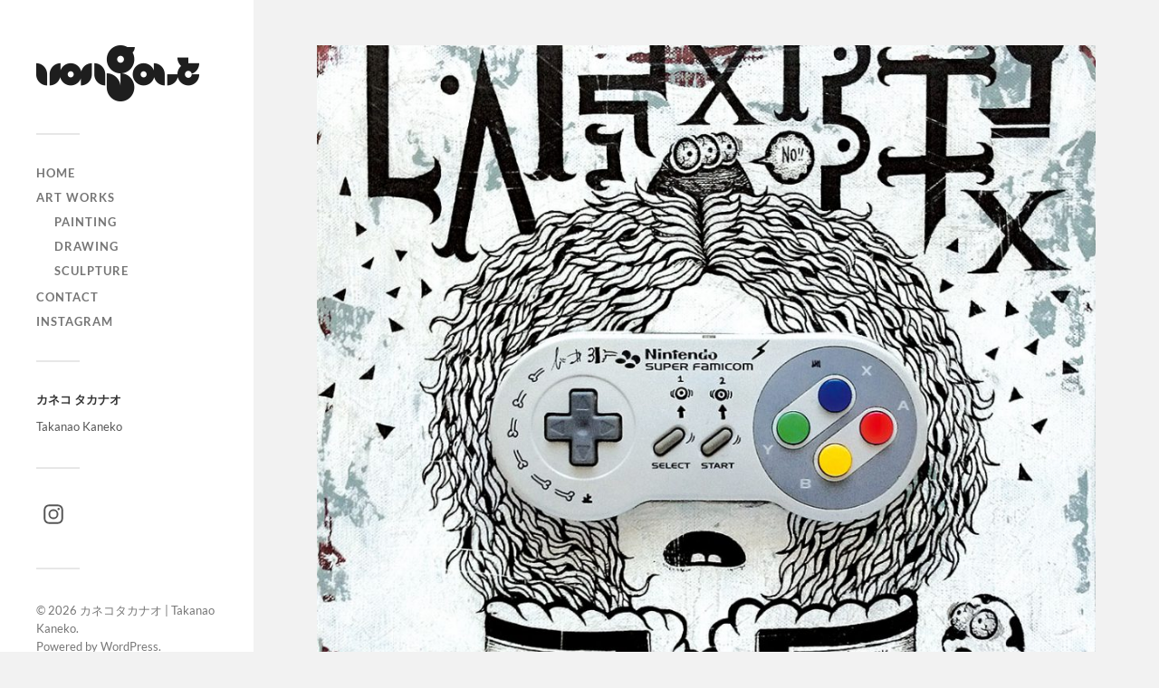

--- FILE ---
content_type: text/html; charset=UTF-8
request_url: https://vongole25.com/art-works/painting/controller2/attachment/vg_p002/
body_size: 13483
content:
<!DOCTYPE html><html class="no-js" dir="ltr" lang="ja" prefix="og: https://ogp.me/ns#"><head profile="http://gmpg.org/xfn/11"><meta http-equiv="Content-Type" content="text/html; charset=UTF-8" /><meta name="viewport" content="width=device-width, initial-scale=1.0, maximum-scale=1.0, user-scalable=no" ><link media="all" href="https://vongole25.com/VGDB/wp-content/cache/autoptimize/css/autoptimize_5e54bbdd6409a6162e4269652770da7a.css" rel="stylesheet"><title>vg_p002 | カネコタカナオ | Takanao Kaneko</title><meta name="robots" content="max-image-preview:large" /><link rel="canonical" href="https://vongole25.com/art-works/painting/controller2/attachment/vg_p002/" /><meta name="generator" content="All in One SEO (AIOSEO) 4.6.5" /><meta property="og:locale" content="ja_JP" /><meta property="og:site_name" content="カネコタカナオ | Takanao Kaneko | 白黒をベースとした絵を描いています" /><meta property="og:type" content="article" /><meta property="og:title" content="vg_p002 | カネコタカナオ | Takanao Kaneko" /><meta property="og:url" content="https://vongole25.com/art-works/painting/controller2/attachment/vg_p002/" /><meta property="article:published_time" content="2018-09-19T00:46:50+00:00" /><meta property="article:modified_time" content="2018-09-21T12:23:15+00:00" /><meta name="twitter:card" content="summary" /><meta name="twitter:title" content="vg_p002 | カネコタカナオ | Takanao Kaneko" /> <script type="application/ld+json" class="aioseo-schema">{"@context":"https:\/\/schema.org","@graph":[{"@type":"BreadcrumbList","@id":"https:\/\/vongole25.com\/art-works\/painting\/controller2\/attachment\/vg_p002\/#breadcrumblist","itemListElement":[{"@type":"ListItem","@id":"https:\/\/vongole25.com\/#listItem","position":1,"name":"\u5bb6","item":"https:\/\/vongole25.com\/","nextItem":"https:\/\/vongole25.com\/art-works\/painting\/controller2\/attachment\/vg_p002\/#listItem"},{"@type":"ListItem","@id":"https:\/\/vongole25.com\/art-works\/painting\/controller2\/attachment\/vg_p002\/#listItem","position":2,"name":"vg_p002","previousItem":"https:\/\/vongole25.com\/#listItem"}]},{"@type":"ItemPage","@id":"https:\/\/vongole25.com\/art-works\/painting\/controller2\/attachment\/vg_p002\/#itempage","url":"https:\/\/vongole25.com\/art-works\/painting\/controller2\/attachment\/vg_p002\/","name":"vg_p002 | \u30ab\u30cd\u30b3\u30bf\u30ab\u30ca\u30aa | Takanao Kaneko","inLanguage":"ja","isPartOf":{"@id":"https:\/\/vongole25.com\/#website"},"breadcrumb":{"@id":"https:\/\/vongole25.com\/art-works\/painting\/controller2\/attachment\/vg_p002\/#breadcrumblist"},"author":{"@id":"https:\/\/vongole25.com\/author\/takanao_kaneko\/#author"},"creator":{"@id":"https:\/\/vongole25.com\/author\/takanao_kaneko\/#author"},"datePublished":"2018-09-19T09:46:50+09:00","dateModified":"2018-09-21T21:23:15+09:00"},{"@type":"Organization","@id":"https:\/\/vongole25.com\/#organization","name":"\u30ab\u30cd\u30b3\u30bf\u30ab\u30ca\u30aa | Takanao Kaneko","description":"\u767d\u9ed2\u3092\u30d9\u30fc\u30b9\u3068\u3057\u305f\u7d75\u3092\u63cf\u3044\u3066\u3044\u307e\u3059","url":"https:\/\/vongole25.com\/","logo":{"@type":"ImageObject","url":"https:\/\/vongole25.com\/VGDB\/wp-content\/uploads\/2022\/05\/vongole_icon.jpg","@id":"https:\/\/vongole25.com\/art-works\/painting\/controller2\/attachment\/vg_p002\/#organizationLogo","width":112,"height":112},"image":{"@id":"https:\/\/vongole25.com\/art-works\/painting\/controller2\/attachment\/vg_p002\/#organizationLogo"}},{"@type":"Person","@id":"https:\/\/vongole25.com\/author\/takanao_kaneko\/#author","url":"https:\/\/vongole25.com\/author\/takanao_kaneko\/","name":"VONGOLE_KANEKO"},{"@type":"WebSite","@id":"https:\/\/vongole25.com\/#website","url":"https:\/\/vongole25.com\/","name":"\u30ab\u30cd\u30b3\u30bf\u30ab\u30ca\u30aa | Takanao Kaneko","description":"\u767d\u9ed2\u3092\u30d9\u30fc\u30b9\u3068\u3057\u305f\u7d75\u3092\u63cf\u3044\u3066\u3044\u307e\u3059","inLanguage":"ja","publisher":{"@id":"https:\/\/vongole25.com\/#organization"}}]}</script>  <script>document.documentElement.className = document.documentElement.className.replace("no-js","js");</script> <link rel='dns-prefetch' href='//static.addtoany.com' /><link href='https://fonts.gstatic.com' crossorigin='anonymous' rel='preconnect' /><link href='https://ajax.googleapis.com' rel='preconnect' /><link href='https://fonts.googleapis.com' rel='preconnect' /><link rel="alternate" type="application/rss+xml" title="カネコタカナオ | Takanao Kaneko &raquo; フィード" href="https://vongole25.com/feed/" /><link rel="alternate" type="application/rss+xml" title="カネコタカナオ | Takanao Kaneko &raquo; コメントフィード" href="https://vongole25.com/comments/feed/" /> <script type="text/javascript" id="addtoany-core-js-before">window.a2a_config=window.a2a_config||{};a2a_config.callbacks=[];a2a_config.overlays=[];a2a_config.templates={};a2a_localize = {
	Share: "共有",
	Save: "ブックマーク",
	Subscribe: "購読",
	Email: "メール",
	Bookmark: "ブックマーク",
	ShowAll: "すべて表示する",
	ShowLess: "小さく表示する",
	FindServices: "サービスを探す",
	FindAnyServiceToAddTo: "追加するサービスを今すぐ探す",
	PoweredBy: "Powered by",
	ShareViaEmail: "メールでシェアする",
	SubscribeViaEmail: "メールで購読する",
	BookmarkInYourBrowser: "ブラウザにブックマーク",
	BookmarkInstructions: "このページをブックマークするには、 Ctrl+D または \u2318+D を押下。",
	AddToYourFavorites: "お気に入りに追加",
	SendFromWebOrProgram: "任意のメールアドレスまたはメールプログラムから送信",
	EmailProgram: "メールプログラム",
	More: "詳細&#8230;",
	ThanksForSharing: "共有ありがとうございます !",
	ThanksForFollowing: "フォローありがとうございます !"
};

a2a_config.icon_color="#ffffff,#565656";</script> <script type="text/javascript" async src="https://static.addtoany.com/menu/page.js" id="addtoany-core-js"></script> <script type="text/javascript" src="https://vongole25.com/VGDB/wp-includes/js/jquery/jquery.min.js?ver=3.7.1" id="jquery-core-js"></script> <link rel="https://api.w.org/" href="https://vongole25.com/wp-json/" /><link rel="alternate" type="application/json" href="https://vongole25.com/wp-json/wp/v2/media/232" /><link rel="EditURI" type="application/rsd+xml" title="RSD" href="https://vongole25.com/VGDB/xmlrpc.php?rsd" /><meta name="generator" content="WordPress 6.5.7" /><link rel='shortlink' href='https://vongole25.com/?p=232' /><link rel="alternate" type="application/json+oembed" href="https://vongole25.com/wp-json/oembed/1.0/embed?url=https%3A%2F%2Fvongole25.com%2Fart-works%2Fpainting%2Fcontroller2%2Fattachment%2Fvg_p002%2F" /><link rel="alternate" type="text/xml+oembed" href="https://vongole25.com/wp-json/oembed/1.0/embed?url=https%3A%2F%2Fvongole25.com%2Fart-works%2Fpainting%2Fcontroller2%2Fattachment%2Fvg_p002%2F&#038;format=xml" /><link rel="icon" href="https://vongole25.com/VGDB/wp-content/uploads/2018/09/cropped-vg_image5-32x32.png" sizes="32x32" /><link rel="icon" href="https://vongole25.com/VGDB/wp-content/uploads/2018/09/cropped-vg_image5-192x192.png" sizes="192x192" /><link rel="apple-touch-icon" href="https://vongole25.com/VGDB/wp-content/uploads/2018/09/cropped-vg_image5-180x180.png" /><meta name="msapplication-TileImage" content="https://vongole25.com/VGDB/wp-content/uploads/2018/09/cropped-vg_image5-270x270.png" /></head><body class="attachment attachment-template-default single single-attachment postid-232 attachmentid-232 attachment-jpeg wp-is-not-mobile"> <a class="skip-link button" href="#site-content">本文にジャンプ</a><div class="mobile-navigation"><ul class="mobile-menu"><li id="menu-item-97" class="menu-item menu-item-type-custom menu-item-object-custom menu-item-home menu-item-97"><a href="https://vongole25.com/">HOME</a></li><li id="menu-item-106" class="menu-item menu-item-type-taxonomy menu-item-object-category menu-item-has-children menu-item-106"><a href="https://vongole25.com/category/art-works/">ART WORKS</a><ul class="sub-menu"><li id="menu-item-112" class="menu-item menu-item-type-taxonomy menu-item-object-category menu-item-112"><a href="https://vongole25.com/category/art-works/painting/">Painting</a></li><li id="menu-item-110" class="menu-item menu-item-type-taxonomy menu-item-object-category menu-item-110"><a href="https://vongole25.com/category/art-works/drawing/">Drawing</a></li><li id="menu-item-107" class="menu-item menu-item-type-taxonomy menu-item-object-category menu-item-107"><a href="https://vongole25.com/category/art-works/sculpture/">Sculpture</a></li></ul></li><li id="menu-item-100" class="menu-item menu-item-type-post_type menu-item-object-page menu-item-100"><a href="https://vongole25.com/contact/">CONTACT</a></li><li id="menu-item-480" class="menu-item menu-item-type-custom menu-item-object-custom menu-item-480"><a href="https://www.instagram.com/vongole25/?hl=ja">instagram</a></li></ul></div><div class="sidebar"><div class="blog-logo"> <a href="https://vongole25.com/" rel="home"> <img src="https://vongole25.com/VGDB/wp-content/uploads/2018/09/vp_logo_s5.png" /> </a> <span class="screen-reader-text">カネコタカナオ | Takanao Kaneko</span></div> <button type="button" class="nav-toggle"><div class="bars"><div class="bar"></div><div class="bar"></div><div class="bar"></div></div><p> <span class="menu">メニュー</span> <span class="close">閉じる</span></p> </button><ul class="main-menu"><li id="menu-item-97" class="menu-item menu-item-type-custom menu-item-object-custom menu-item-home menu-item-97"><a href="https://vongole25.com/">HOME</a></li><li id="menu-item-106" class="menu-item menu-item-type-taxonomy menu-item-object-category menu-item-has-children menu-item-106"><a href="https://vongole25.com/category/art-works/">ART WORKS</a><ul class="sub-menu"><li id="menu-item-112" class="menu-item menu-item-type-taxonomy menu-item-object-category menu-item-112"><a href="https://vongole25.com/category/art-works/painting/">Painting</a></li><li id="menu-item-110" class="menu-item menu-item-type-taxonomy menu-item-object-category menu-item-110"><a href="https://vongole25.com/category/art-works/drawing/">Drawing</a></li><li id="menu-item-107" class="menu-item menu-item-type-taxonomy menu-item-object-category menu-item-107"><a href="https://vongole25.com/category/art-works/sculpture/">Sculpture</a></li></ul></li><li id="menu-item-100" class="menu-item menu-item-type-post_type menu-item-object-page menu-item-100"><a href="https://vongole25.com/contact/">CONTACT</a></li><li id="menu-item-480" class="menu-item menu-item-type-custom menu-item-object-custom menu-item-480"><a href="https://www.instagram.com/vongole25/?hl=ja">instagram</a></li></ul><div class="widgets"><div id="text-2" class="widget widget_text"><div class="widget-content clear"><h3 class="widget-title">カネコ タカナオ</h3><div class="textwidget"><p>Takanao Kaneko</p></div></div></div><div id="a2a_follow_widget-2" class="widget widget_a2a_follow_widget"><div class="widget-content clear"><div class="a2a_kit a2a_kit_size_30 a2a_follow addtoany_list"><a class="a2a_button_instagram" href="https://www.instagram.com/vongole25" title="Instagram" rel="noopener" target="_blank"></a></div></div></div></div><div class="credits"><p>&copy; 2026 <a href="https://vongole25.com/">カネコタカナオ | Takanao Kaneko</a>.</p><p>Powered by <a href="https://wordpress.org">WordPress</a>.</p><p>Theme by <a href="https://andersnoren.se">Anders Nor&eacute;n</a>.</p></div></div><main class="wrapper" id="site-content"><div class="content thin"><article id="post-232" class="single post post-232 attachment type-attachment status-inherit hentry"><figure class="featured-media"> <img width="973" height="973" src="https://vongole25.com/VGDB/wp-content/uploads/2018/09/vg_p002-973x973.jpg" class="attachment-post-image size-post-image" alt="" decoding="async" fetchpriority="high" srcset="https://vongole25.com/VGDB/wp-content/uploads/2018/09/vg_p002-973x973.jpg 973w, https://vongole25.com/VGDB/wp-content/uploads/2018/09/vg_p002-150x150.jpg 150w, https://vongole25.com/VGDB/wp-content/uploads/2018/09/vg_p002-300x300.jpg 300w, https://vongole25.com/VGDB/wp-content/uploads/2018/09/vg_p002-768x768.jpg 768w, https://vongole25.com/VGDB/wp-content/uploads/2018/09/vg_p002-800x800.jpg 800w, https://vongole25.com/VGDB/wp-content/uploads/2018/09/vg_p002-88x88.jpg 88w, https://vongole25.com/VGDB/wp-content/uploads/2018/09/vg_p002-508x508.jpg 508w, https://vongole25.com/VGDB/wp-content/uploads/2018/09/vg_p002.jpg 1024w" sizes="(max-width: 973px) 100vw, 973px" /></figure><div class="post-inner"><div class="post-header"><h1 class="post-title">vg_p002.jpg</h1></div><div class="post-meta-bottom clear"><ul><li>アップロード: <a href="https://vongole25.com/author/takanao_kaneko/" title="VONGOLE_KANEKO の投稿" rel="author">VONGOLE_KANEKO</a></p><li class="post-date"><a href="https://vongole25.com/art-works/painting/controller2/attachment/vg_p002/">2018-09-19</a></li><li>ピクセル数: 1024x1024 px</li></ul></div></div></article></div></main> <script type="text/javascript" id="contact-form-7-js-extra">var wpcf7 = {"api":{"root":"https:\/\/vongole25.com\/wp-json\/","namespace":"contact-form-7\/v1"}};</script> <script defer src="https://vongole25.com/VGDB/wp-content/cache/autoptimize/js/autoptimize_9ae96612d72577a086f03f8d66e5fdd5.js"></script></body></html>